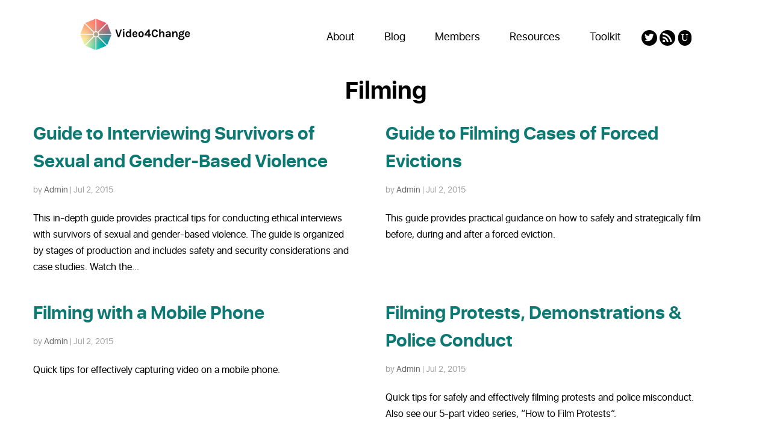

--- FILE ---
content_type: text/css
request_url: https://video4change.org/wp-content/et-cache/global/et-divi-customizer-global.min.css?ver=1740639079
body_size: 124
content:
.et_boxed_layout #page-container{box-shadow:none}.single-resources #sidebar{display:none}.home-blog .pagination .alignright{margin-left:20px}blockquote{margin:50px auto;padding:1.2em 30px 1.2em 75px;line-height:1.6;position:relative;border:unset}blockquote::before{font-family:Arial;content:"\201C";color:#0E7973;font-size:4em;position:absolute;left:10px;top:-10px}blockquote::after{content:''}.entry-featured-image-url{margin-left:unset!important;height:350px!important;display:unset!important}.entry-featured-image-url img{position:unset!important;transform:unset!important;max-width:100%!important}

--- FILE ---
content_type: text/css
request_url: https://video4change.org/wp-content/uploads/so-css/so-css-Divi.css?ver=1689053397
body_size: 219
content:
#main-header .container{
	padding-left: 0;
  padding-right: 0;
}

.v4c-article-button{
		background: #0E7973;
    border-radius: 3px;
    display: inline-block;
    padding: 0.5em 2em;
    text-transform: capitalize;
    position: relative;
    color: #ffffff;
    border: 1px solid #0E7973;
		margin-bottom:0.5em;
		transition: color 300ms, background 300ms;
		text-align:center;
}

a.v4c-article-button:hover{
		border-color: #0E7973;
		background:#fff;
		color:#0E7973;
}

@media (min-width: 1200px) {
	.container {
		width: 1200px;
	}
}



.et_pb_fullwidth_post_content.et_pb_with_border img, .et_pb_post_content.et_pb_with_border img, .et_pb_with_border .et_pb_post .et_pb_slides, .et_pb_with_border .et_pb_post img:not(.woocommerce-placeholder), .et_pb_with_border.et_pb_posts .et_pb_post, .et_pb_with_border.et_pb_posts_nav span.nav-next a, .et_pb_with_border.et_pb_posts_nav span.nav-previous a {
    border: 0 solid #333;
    width:100%;
}

--- FILE ---
content_type: image/svg+xml
request_url: https://video4change.org/wp-content/uploads/2021/09/v4c-logo-2018-01-rgb-wide-01.svg
body_size: 128730
content:
<svg id="Layer_1" data-name="Layer 1" xmlns="http://www.w3.org/2000/svg" xmlns:xlink="http://www.w3.org/1999/xlink" viewBox="0 0 637.22 185.62"><defs><style>.cls-1{fill:none;}.cls-2{clip-path:url(#clip-path);}.cls-3{clip-path:url(#clip-path-2);}.cls-4{clip-path:url(#clip-path-3);}</style><clipPath id="clip-path"><path class="cls-1" d="M154.83,28.61,96.23,4.31v71.1a18.2,18.2,0,0,1,8.5,3.4Zm-63.6,47V4.31l-58.6,24.3,50.6,50.6A17.23,17.23,0,0,1,91.23,75.61Zm20.4,15.2h71.1l-24.3-58.6-50.2,50.1A18.2,18.2,0,0,1,111.63,90.81Zm-31.8-7.9L29,32.11,4.73,90.81h72.1A18.08,18.08,0,0,1,79.83,82.91Zm28,20.9,50.6,50.6,24.3-58.6h-71.2A18.43,18.43,0,0,1,107.83,103.81Zm-11.6,6.4v72.1l58.6-24.3L104,107.21A17.23,17.23,0,0,1,96.23,110.21Zm10.5-17.4a12.5,12.5,0,1,0-12.5,12.5A12.5,12.5,0,0,0,106.73,92.81ZM32.63,158l58.6,24.3v-72.2a18,18,0,0,1-7.5-3.2ZM77,95.81H4.73L29,154.41l51.2-51.2A17.06,17.06,0,0,1,77,95.81Z"/></clipPath><clipPath id="clip-path-2"><rect class="cls-1" width="186.35" height="186.35"/></clipPath><clipPath id="clip-path-3"><rect class="cls-1" x="-5" y="-5" width="196.35" height="196.35"/></clipPath></defs><title>v4c-logo-2018-01-rgb-wide</title><path d="M213.43,66,223.86,99,234.42,66h8.18l-14.72,42.83H219.7L205.18,66Z"/><path d="M248.11,66.37A4.44,4.44,0,0,1,249.36,63a5.77,5.77,0,0,1,7.1,0,5,5,0,0,1,0,6.67,5.76,5.76,0,0,1-7.1,0A4.43,4.43,0,0,1,248.11,66.37Zm.92,10.3h7.79v32.14H249Z"/><path d="M288.34,103.86q-3,5.88-9.11,5.87a13.22,13.22,0,0,1-10.3-4.69,18.11,18.11,0,0,1-4.29-12.41q0-7.52,4.09-12.21a12.84,12.84,0,0,1,10-4.55,10,10,0,0,1,9,4.82V63.54h7.85v45.28h-6.4Zm-8.12-21a6.87,6.87,0,0,0-5.51,2.67,10.88,10.88,0,0,0-2.21,7.16,11,11,0,0,0,2.24,7.23,7.07,7.07,0,0,0,10.76.5,7.88,7.88,0,0,0,2.31-5.81V90.46a8.06,8.06,0,0,0-2.31-5.61A7.14,7.14,0,0,0,280.22,82.87Z"/><path d="M330.91,85.45a17.94,17.94,0,0,1,.83,5.08,29.69,29.69,0,0,1-.26,4.16H310.75a11.15,11.15,0,0,0,1.91,6.34,6.26,6.26,0,0,0,5.41,2.44q4.82,0,5.74-4.22h7.85a11.51,11.51,0,0,1-4.42,7.59,14.56,14.56,0,0,1-9.17,2.9,13.92,13.92,0,0,1-10.63-4.62A17.54,17.54,0,0,1,303,92.77q0-7.72,4.42-12.41a14,14,0,0,1,10.63-4.49q6.67,0,10.36,4.69A14.64,14.64,0,0,1,330.91,85.45Zm-12.77-3.37A6.43,6.43,0,0,0,313,84.23a9.64,9.64,0,0,0-2.18,5.51h13.66q0-5.21-3.3-7A6.46,6.46,0,0,0,318.14,82.08Z"/><path d="M352.65,75.88a17.78,17.78,0,0,1,6.07,1A12.72,12.72,0,0,1,363.61,80q4.55,4.62,4.55,12.8t-4.55,12.67q-4.09,4.22-11,4.22a15,15,0,0,1-11.09-4.22Q337,101,337,92.84T341.56,80Q345.72,75.88,352.65,75.88Zm7.72,16.9q0-5.08-2-7.62a6.59,6.59,0,0,0-5.51-2.54,7.35,7.35,0,0,0-5.77,2.54q-2.24,2.54-2.24,7.62t2,7.62a6.65,6.65,0,0,0,5.51,2.54,7.32,7.32,0,0,0,5.74-2.54Q360.37,97.86,360.37,92.77Z"/><path d="M401.94,65.52V92.64h7.46v6.67h-7.46v9.5h-7.72v-9.5H372.5V93.43l21.91-27.92Zm-20.2,27.92h12.87V77.07Z"/><path d="M431.77,65.12a22,22,0,0,1,6.86,1,15,15,0,0,1,10.43,12.11l-8.32,1.52a12.39,12.39,0,0,0-3.27-5.44A7.73,7.73,0,0,0,432,72.18a8.61,8.61,0,0,0-7.26,3.76q-3,4.09-3,11.32t2.64,11.29a8.18,8.18,0,0,0,7.19,4.06q4.55,0,6.86-2.21a7.55,7.55,0,0,0,2.31-5.71h8.38q0,7.19-4.59,11.12T432,109.74q-8.51,0-13.53-5.94t-5.08-16.5q0-10.56,5.21-16.5A16.77,16.77,0,0,1,431.77,65.12Z"/><path d="M464.06,82q3.3-6.07,9.64-6.07T483,79.77q3,3.9,3,10.3v18.74h-7.79V90.07a7.56,7.56,0,0,0-1.72-5.38,6.31,6.31,0,0,0-4.82-1.82,6.6,6.6,0,0,0-5.31,2.77q-2.21,2.77-2.34,8.32v14.85h-7.79V63.54h7.79Z"/><path d="M506.06,90.07a37.1,37.1,0,0,1,8.84,1.25V88.15a7.67,7.67,0,0,0-1.35-5q-1.35-1.62-4.42-1.62a7.83,7.83,0,0,0-4.72,1.22,4.06,4.06,0,0,0-1.65,3.46h-8.51q0-5.48,3.86-7.92t10.79-2.44q9.9,0,12.8,6.93a14.52,14.52,0,0,1,1,5.61v20.39h-6.8l-.59-4.29a10.31,10.31,0,0,1-9.5,5.21q-6.2,0-9.64-3A9.55,9.55,0,0,1,493,99.34a7.84,7.84,0,0,1,3.5-6.86Q500,90.07,506.06,90.07Zm8.84,6.2a27.88,27.88,0,0,0-7.26-1.06q-6.34,0-6.34,4.22a4,4,0,0,0,1.45,3.07q1.45,1.29,4.65,1.29a7,7,0,0,0,5.28-2.14A7.91,7.91,0,0,0,514.9,96.27Z"/><path d="M539.43,82.28a10.61,10.61,0,0,1,10.16-6.4q5.94,0,8.94,3.89t3,10.3v18.74h-7.79V90.07A7.56,7.56,0,0,0,552,84.69a6.31,6.31,0,0,0-4.82-1.82,6.6,6.6,0,0,0-5.31,2.77q-2.21,2.77-2.34,8.32v14.85h-7.79V76.74h6.8Z"/><path d="M573.63,95.68a10.37,10.37,0,0,1-3.89-8.25A10.26,10.26,0,0,1,573.83,79a14.32,14.32,0,0,1,9.08-3.1,17.37,17.37,0,0,1,8.55,1.91,8.69,8.69,0,0,1,3.23-6.07,9.89,9.89,0,0,1,6.53-2.31l-.4,7.46q-5.68,0-5.87,3.76a9.84,9.84,0,0,1,2.44,6.2,11.37,11.37,0,0,1-1.12,5.31,10.66,10.66,0,0,1-3,3.6,14.94,14.94,0,0,1-9.64,3.17,16.61,16.61,0,0,1-5.87-1q-2.64.79-2.64,3.17,0,3,5,3h10.76q11,0,11,7.66a10.83,10.83,0,0,1-1.29,5,13.51,13.51,0,0,1-3.73,4.39q-5.41,4.22-13.6,4.22-7.92,0-12.87-3.23-4.62-3.1-4.62-7.59a6.25,6.25,0,0,1,1.81-4.72,8.6,8.6,0,0,1,4.78-2.21q-3.9-2.38-3.89-5.87a5.43,5.43,0,0,1,1.45-3.86A8,8,0,0,1,573.63,95.68Zm5.94,13.86q-6.2.26-6.2,4.69,0,2.24,2.61,3.6a13.24,13.24,0,0,0,6.17,1.35,20.56,20.56,0,0,0,5.58-.59,11.3,11.3,0,0,0,3.4-1.58q3-2,3-4.75a2.53,2.53,0,0,0-.83-1.95,3.44,3.44,0,0,0-2.41-.76Zm10.1-22.21A6.34,6.34,0,0,0,588.18,83a5.72,5.72,0,0,0-4.52-1.68,5.65,5.65,0,0,0-6.2,6A6.22,6.22,0,0,0,579,91.72a6,6,0,0,0,4.62,1.72,5.65,5.65,0,0,0,4.52-1.72A6.46,6.46,0,0,0,589.67,87.33Z"/><path d="M631.42,85.45a17.94,17.94,0,0,1,.83,5.08,29.69,29.69,0,0,1-.26,4.16H611.26a11.15,11.15,0,0,0,1.91,6.34,6.26,6.26,0,0,0,5.41,2.44q4.82,0,5.74-4.22h7.85a11.51,11.51,0,0,1-4.42,7.59,14.56,14.56,0,0,1-9.17,2.9A13.92,13.92,0,0,1,608,105.12a17.54,17.54,0,0,1-4.42-12.34q0-7.72,4.42-12.41a14,14,0,0,1,10.63-4.49q6.67,0,10.36,4.69A14.64,14.64,0,0,1,631.42,85.45Zm-12.77-3.37a6.43,6.43,0,0,0-5.15,2.15,9.64,9.64,0,0,0-2.18,5.51H625q0-5.21-3.3-7A6.46,6.46,0,0,0,618.65,82.08Z"/><g class="cls-2"><g class="cls-3"><g class="cls-4"><g class="cls-4"><image width="411" height="410" transform="translate(-5.04 -5.03) scale(0.48)" xlink:href="[data-uri]"/></g></g></g></g></svg>